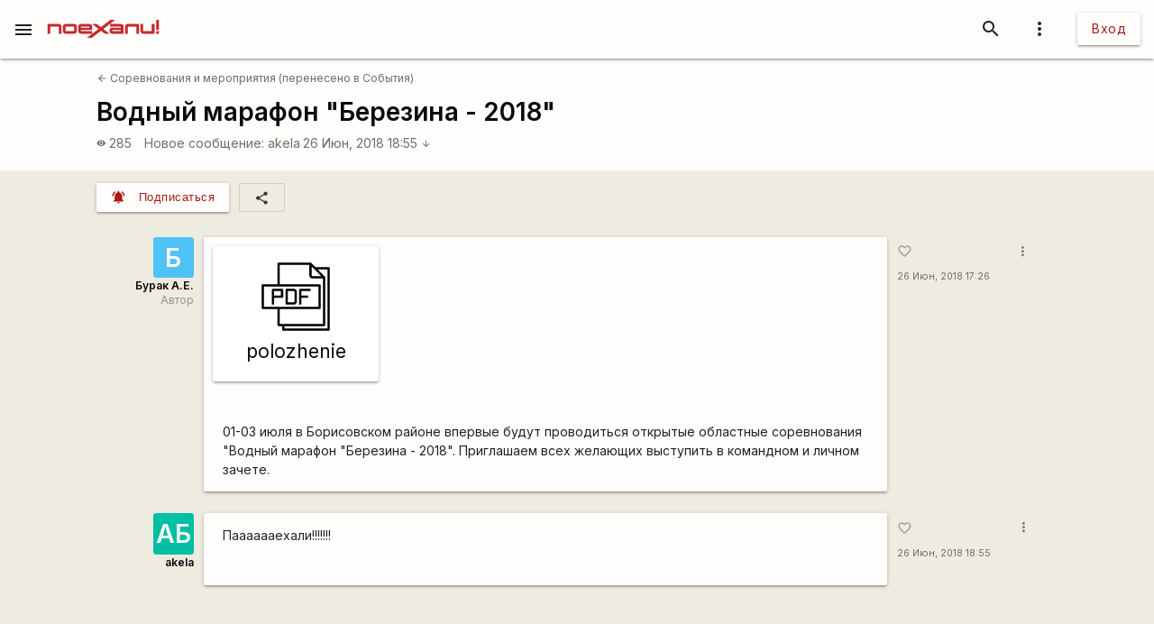

--- FILE ---
content_type: text/html; charset=utf-8
request_url: https://www.google.com/recaptcha/api2/aframe
body_size: 116
content:
<!DOCTYPE HTML><html><head><meta http-equiv="content-type" content="text/html; charset=UTF-8"></head><body><script nonce="9JOyyAWFUWoiETNdLxECjw">/** Anti-fraud and anti-abuse applications only. See google.com/recaptcha */ try{var clients={'sodar':'https://pagead2.googlesyndication.com/pagead/sodar?'};window.addEventListener("message",function(a){try{if(a.source===window.parent){var b=JSON.parse(a.data);var c=clients[b['id']];if(c){var d=document.createElement('img');d.src=c+b['params']+'&rc='+(localStorage.getItem("rc::a")?sessionStorage.getItem("rc::b"):"");window.document.body.appendChild(d);sessionStorage.setItem("rc::e",parseInt(sessionStorage.getItem("rc::e")||0)+1);localStorage.setItem("rc::h",'1769565864442');}}}catch(b){}});window.parent.postMessage("_grecaptcha_ready", "*");}catch(b){}</script></body></html>

--- FILE ---
content_type: image/svg+xml
request_url: https://poehali.net/i/files/files.sprite.svg
body_size: 6282
content:
<?xml version="1.0" encoding="UTF-8" standalone="no"?>
<svg
   xmlns:dc="http://purl.org/dc/elements/1.1/"
   xmlns:cc="http://creativecommons.org/ns#"
   xmlns:rdf="http://www.w3.org/1999/02/22-rdf-syntax-ns#"
   xmlns:svg="http://www.w3.org/2000/svg"
   xmlns="http://www.w3.org/2000/svg"
   xmlns:sodipodi="http://sodipodi.sourceforge.net/DTD/sodipodi-0.dtd"
   xmlns:inkscape="http://www.inkscape.org/namespaces/inkscape"
   width="1000"
   height="1000"
   viewBox="0 0 264.58333 264.58334"
   version="1.1"
   id="svg8"
   inkscape:version="1.0 (1.0+r73+1)"
   sodipodi:docname="files.sprite.svg">
  <defs
     id="defs2" />
  <sodipodi:namedview
     id="base"
     pagecolor="#ffffff"
     bordercolor="#666666"
     borderopacity="1.0"
     inkscape:pageopacity="0.0"
     inkscape:pageshadow="2"
     inkscape:zoom="1.979899"
     inkscape:cx="784.85517"
     inkscape:cy="106.20261"
     inkscape:document-units="px"
     inkscape:current-layer="layer1"
     showgrid="false"
     units="px"
     inkscape:window-width="1920"
     inkscape:window-height="1016"
     inkscape:window-x="0"
     inkscape:window-y="27"
     inkscape:window-maximized="1"
     inkscape:document-rotation="0" />
  <metadata
     id="metadata5">
    <rdf:RDF>
      <cc:Work
         rdf:about="">
        <dc:format>image/svg+xml</dc:format>
        <dc:type
           rdf:resource="http://purl.org/dc/dcmitype/StillImage" />
        <dc:title />
      </cc:Work>
    </rdf:RDF>
  </metadata>
  <g
     inkscape:label="Layer 1"
     inkscape:groupmode="layer"
     id="layer1"
     transform="translate(0,-32.41665)">
    <rect
       style="opacity:1;fill:none;fill-opacity:1;stroke:none;stroke-width:0.19292533;stroke-miterlimit:4;stroke-dasharray:none;stroke-opacity:1"
       id="rect815"
       width="26.458334"
       height="26.458334"
       x="0"
       y="32.416649" />
    <rect
       y="32.416649"
       x="26.458334"
       height="26.458334"
       width="26.458334"
       id="rect817"
       style="opacity:1;fill:none;fill-opacity:1;stroke:none;stroke-width:0.19292533;stroke-miterlimit:4;stroke-dasharray:none;stroke-opacity:1" />
    <rect
       style="opacity:1;fill:none;fill-opacity:1;stroke:none;stroke-width:0.19292533;stroke-miterlimit:4;stroke-dasharray:none;stroke-opacity:1"
       id="rect819"
       width="26.458334"
       height="26.458334"
       x="52.916668"
       y="32.416649" />
    <rect
       y="32.416649"
       x="79.375"
       height="26.458334"
       width="26.458334"
       id="rect821"
       style="opacity:1;fill:none;fill-opacity:1;stroke:none;stroke-width:0.19292533;stroke-miterlimit:4;stroke-dasharray:none;stroke-opacity:1" />
    <rect
       style="opacity:1;fill:none;fill-opacity:1;stroke:none;stroke-width:0.19292533;stroke-miterlimit:4;stroke-dasharray:none;stroke-opacity:1"
       id="rect823"
       width="26.458334"
       height="26.458334"
       x="105.83334"
       y="32.416649" />
    <rect
       y="32.416649"
       x="132.29167"
       height="26.458334"
       width="26.458334"
       id="rect825"
       style="opacity:1;fill:none;fill-opacity:1;stroke:none;stroke-width:0.19292533;stroke-miterlimit:4;stroke-dasharray:none;stroke-opacity:1" />
    <rect
       style="opacity:1;fill:none;fill-opacity:1;stroke:none;stroke-width:0.19292533;stroke-miterlimit:4;stroke-dasharray:none;stroke-opacity:1"
       id="rect827"
       width="26.458334"
       height="26.458334"
       x="158.75"
       y="32.416649" />
    <rect
       style="opacity:1;fill:none;fill-opacity:1;stroke:none;stroke-width:0.19292533;stroke-miterlimit:4;stroke-dasharray:none;stroke-opacity:1"
       id="rect831"
       width="26.458334"
       height="26.458334"
       x="185.20833"
       y="32.416649" />
    <rect
       style="opacity:1;fill:none;fill-opacity:1;stroke:none;stroke-width:0.19292533;stroke-miterlimit:4;stroke-dasharray:none;stroke-opacity:1"
       id="rect837"
       width="26.458334"
       height="26.458334"
       x="26.458334"
       y="58.874981" />
    <rect
       y="58.874981"
       x="52.916668"
       height="26.458334"
       width="26.458334"
       id="rect839"
       style="opacity:1;fill:none;fill-opacity:1;stroke:none;stroke-width:0.19292533;stroke-miterlimit:4;stroke-dasharray:none;stroke-opacity:1" />
    <rect
       style="opacity:1;fill:none;fill-opacity:1;stroke:none;stroke-width:0.19292533;stroke-miterlimit:4;stroke-dasharray:none;stroke-opacity:1"
       id="rect841"
       width="26.458334"
       height="26.458334"
       x="79.375"
       y="58.874981" />
    <rect
       y="58.874981"
       x="105.83334"
       height="26.458334"
       width="26.458334"
       id="rect843"
       style="opacity:1;fill:none;fill-opacity:1;stroke:none;stroke-width:0.19292533;stroke-miterlimit:4;stroke-dasharray:none;stroke-opacity:1" />
    <rect
       style="opacity:1;fill:none;fill-opacity:1;stroke:none;stroke-width:0.19292533;stroke-miterlimit:4;stroke-dasharray:none;stroke-opacity:1"
       id="rect845"
       width="26.458334"
       height="26.458334"
       x="132.29167"
       y="58.874981" />
    <rect
       y="58.874981"
       x="158.75"
       height="26.458334"
       width="26.458334"
       id="rect847"
       style="opacity:1;fill:none;fill-opacity:1;stroke:none;stroke-width:0.19292533;stroke-miterlimit:4;stroke-dasharray:none;stroke-opacity:1" />
    <rect
       style="opacity:1;fill:none;fill-opacity:1;stroke:none;stroke-width:0.19292533;stroke-miterlimit:4;stroke-dasharray:none;stroke-opacity:1"
       id="rect849"
       width="26.458334"
       height="26.458334"
       x="211.66666"
       y="58.874981" />
    <rect
       y="58.874981"
       x="185.20833"
       height="26.458334"
       width="26.458334"
       id="rect851"
       style="opacity:1;fill:none;fill-opacity:1;stroke:none;stroke-width:0.19292533;stroke-miterlimit:4;stroke-dasharray:none;stroke-opacity:1" />
    <rect
       y="58.874981"
       x="238.12498"
       height="26.458334"
       width="26.458334"
       id="rect853"
       style="opacity:1;fill:none;fill-opacity:1;stroke:none;stroke-width:0.19292533;stroke-miterlimit:4;stroke-dasharray:none;stroke-opacity:1" />
    <rect
       style="opacity:1;fill:none;fill-opacity:1;stroke:none;stroke-width:0.19292533;stroke-miterlimit:4;stroke-dasharray:none;stroke-opacity:1"
       id="rect863"
       width="26.458334"
       height="26.458334"
       x="105.83334"
       y="85.333313" />
    <rect
       y="85.333313"
       x="132.29167"
       height="26.458334"
       width="26.458334"
       id="rect865"
       style="opacity:1;fill:none;fill-opacity:1;stroke:none;stroke-width:0.19292533;stroke-miterlimit:4;stroke-dasharray:none;stroke-opacity:1" />
    <rect
       style="opacity:1;fill:none;fill-opacity:1;stroke:none;stroke-width:0.19292533;stroke-miterlimit:4;stroke-dasharray:none;stroke-opacity:1"
       id="rect867"
       width="26.458334"
       height="26.458334"
       x="158.75"
       y="85.333313" />
    <rect
       y="85.333313"
       x="211.66666"
       height="26.458334"
       width="26.458334"
       id="rect869"
       style="opacity:1;fill:none;fill-opacity:1;stroke:none;stroke-width:0.19292533;stroke-miterlimit:4;stroke-dasharray:none;stroke-opacity:1" />
    <rect
       style="opacity:1;fill:none;fill-opacity:1;stroke:none;stroke-width:0.19292533;stroke-miterlimit:4;stroke-dasharray:none;stroke-opacity:1"
       id="rect871"
       width="26.458334"
       height="26.458334"
       x="185.20833"
       y="85.333313" />
    <rect
       style="opacity:1;fill:none;fill-opacity:1;stroke:none;stroke-width:0.19292533;stroke-miterlimit:4;stroke-dasharray:none;stroke-opacity:1"
       id="rect873"
       width="26.458334"
       height="26.458334"
       x="238.12498"
       y="85.333313" />
    <rect
       y="111.79165"
       x="0"
       height="26.458334"
       width="26.458334"
       id="rect875"
       style="opacity:1;fill:none;fill-opacity:1;stroke:none;stroke-width:0.19292533;stroke-miterlimit:4;stroke-dasharray:none;stroke-opacity:1" />
    <rect
       style="opacity:1;fill:none;fill-opacity:1;stroke:none;stroke-width:0.19292533;stroke-miterlimit:4;stroke-dasharray:none;stroke-opacity:1"
       id="rect877"
       width="26.458334"
       height="26.458334"
       x="26.458334"
       y="111.79165" />
    <rect
       y="111.79165"
       x="52.916668"
       height="26.458334"
       width="26.458334"
       id="rect879"
       style="opacity:1;fill:none;fill-opacity:1;stroke:none;stroke-width:0.19292533;stroke-miterlimit:4;stroke-dasharray:none;stroke-opacity:1" />
    <rect
       style="opacity:1;fill:none;fill-opacity:1;stroke:none;stroke-width:0.19292533;stroke-miterlimit:4;stroke-dasharray:none;stroke-opacity:1"
       id="rect881"
       width="26.458334"
       height="26.458334"
       x="79.375"
       y="111.79165" />
    <rect
       y="111.79165"
       x="105.83334"
       height="26.458334"
       width="26.458334"
       id="rect883"
       style="opacity:1;fill:none;fill-opacity:1;stroke:none;stroke-width:0.19292533;stroke-miterlimit:4;stroke-dasharray:none;stroke-opacity:1" />
    <rect
       style="opacity:1;fill:none;fill-opacity:1;stroke:none;stroke-width:0.19292533;stroke-miterlimit:4;stroke-dasharray:none;stroke-opacity:1"
       id="rect885"
       width="26.458334"
       height="26.458334"
       x="132.29167"
       y="111.79165" />
    <rect
       y="111.79165"
       x="158.75"
       height="26.458334"
       width="26.458334"
       id="rect887"
       style="opacity:1;fill:none;fill-opacity:1;stroke:none;stroke-width:0.19292533;stroke-miterlimit:4;stroke-dasharray:none;stroke-opacity:1" />
    <rect
       style="opacity:1;fill:none;fill-opacity:1;stroke:none;stroke-width:0.19292533;stroke-miterlimit:4;stroke-dasharray:none;stroke-opacity:1"
       id="rect889"
       width="26.458334"
       height="26.458334"
       x="211.66666"
       y="111.79165" />
    <rect
       y="111.79165"
       x="185.20833"
       height="26.458334"
       width="26.458334"
       id="rect891"
       style="opacity:1;fill:none;fill-opacity:1;stroke:none;stroke-width:0.19292533;stroke-miterlimit:4;stroke-dasharray:none;stroke-opacity:1" />
    <rect
       y="111.79165"
       x="238.12498"
       height="26.458334"
       width="26.458334"
       id="rect893"
       style="opacity:1;fill:none;fill-opacity:1;stroke:none;stroke-width:0.19292533;stroke-miterlimit:4;stroke-dasharray:none;stroke-opacity:1" />
    <rect
       style="opacity:1;fill:none;fill-opacity:1;stroke:none;stroke-width:0.19292533;stroke-miterlimit:4;stroke-dasharray:none;stroke-opacity:1"
       id="rect895"
       width="26.458334"
       height="26.458334"
       x="0"
       y="138.24998" />
    <rect
       y="138.24998"
       x="26.458334"
       height="26.458334"
       width="26.458334"
       id="rect897"
       style="opacity:1;fill:none;fill-opacity:1;stroke:none;stroke-width:0.19292533;stroke-miterlimit:4;stroke-dasharray:none;stroke-opacity:1" />
    <rect
       style="opacity:1;fill:none;fill-opacity:1;stroke:none;stroke-width:0.19292533;stroke-miterlimit:4;stroke-dasharray:none;stroke-opacity:1"
       id="rect899"
       width="26.458334"
       height="26.458334"
       x="52.916668"
       y="138.24998" />
    <rect
       y="138.24998"
       x="79.375"
       height="26.458334"
       width="26.458334"
       id="rect901"
       style="opacity:1;fill:none;fill-opacity:1;stroke:none;stroke-width:0.19292533;stroke-miterlimit:4;stroke-dasharray:none;stroke-opacity:1" />
    <rect
       style="opacity:1;fill:none;fill-opacity:1;stroke:none;stroke-width:0.19292533;stroke-miterlimit:4;stroke-dasharray:none;stroke-opacity:1"
       id="rect903"
       width="26.458334"
       height="26.458334"
       x="105.83334"
       y="138.24998" />
    <rect
       y="138.24998"
       x="132.29167"
       height="26.458334"
       width="26.458334"
       id="rect905"
       style="opacity:1;fill:none;fill-opacity:1;stroke:none;stroke-width:0.19292533;stroke-miterlimit:4;stroke-dasharray:none;stroke-opacity:1" />
    <rect
       style="opacity:1;fill:none;fill-opacity:1;stroke:none;stroke-width:0.19292533;stroke-miterlimit:4;stroke-dasharray:none;stroke-opacity:1"
       id="rect907"
       width="26.458334"
       height="26.458334"
       x="158.75"
       y="138.24998" />
    <rect
       y="138.24998"
       x="211.66666"
       height="26.458334"
       width="26.458334"
       id="rect909"
       style="opacity:1;fill:none;fill-opacity:1;stroke:none;stroke-width:0.19292533;stroke-miterlimit:4;stroke-dasharray:none;stroke-opacity:1" />
    <rect
       style="opacity:1;fill:none;fill-opacity:1;stroke:none;stroke-width:0.19292533;stroke-miterlimit:4;stroke-dasharray:none;stroke-opacity:1"
       id="rect911"
       width="26.458334"
       height="26.458334"
       x="185.20833"
       y="138.24998" />
    <rect
       style="opacity:1;fill:none;fill-opacity:1;stroke:none;stroke-width:0.19292533;stroke-miterlimit:4;stroke-dasharray:none;stroke-opacity:1"
       id="rect913"
       width="26.458334"
       height="26.458334"
       x="238.12498"
       y="138.24998" />
    <rect
       y="164.70831"
       x="0"
       height="26.458334"
       width="26.458334"
       id="rect915"
       style="opacity:1;fill:none;fill-opacity:1;stroke:none;stroke-width:0.19292533;stroke-miterlimit:4;stroke-dasharray:none;stroke-opacity:1" />
    <rect
       style="opacity:1;fill:none;fill-opacity:1;stroke:none;stroke-width:0.19292533;stroke-miterlimit:4;stroke-dasharray:none;stroke-opacity:1"
       id="rect917"
       width="26.458334"
       height="26.458334"
       x="26.458334"
       y="164.70831" />
    <rect
       y="164.70831"
       x="52.916668"
       height="26.458334"
       width="26.458334"
       id="rect919"
       style="opacity:1;fill:none;fill-opacity:1;stroke:none;stroke-width:0.19292533;stroke-miterlimit:4;stroke-dasharray:none;stroke-opacity:1" />
    <rect
       style="opacity:1;fill:none;fill-opacity:1;stroke:none;stroke-width:0.19292533;stroke-miterlimit:4;stroke-dasharray:none;stroke-opacity:1"
       id="rect921"
       width="26.458334"
       height="26.458334"
       x="79.375"
       y="164.70831" />
    <rect
       y="164.70831"
       x="105.83334"
       height="26.458334"
       width="26.458334"
       id="rect923"
       style="opacity:1;fill:none;fill-opacity:1;stroke:none;stroke-width:0.19292533;stroke-miterlimit:4;stroke-dasharray:none;stroke-opacity:1" />
    <rect
       style="opacity:1;fill:none;fill-opacity:1;stroke:none;stroke-width:0.19292533;stroke-miterlimit:4;stroke-dasharray:none;stroke-opacity:1"
       id="rect925"
       width="26.458334"
       height="26.458334"
       x="132.29167"
       y="164.70831" />
    <rect
       y="164.70831"
       x="158.75"
       height="26.458334"
       width="26.458334"
       id="rect927"
       style="opacity:1;fill:none;fill-opacity:1;stroke:none;stroke-width:0.19292533;stroke-miterlimit:4;stroke-dasharray:none;stroke-opacity:1" />
    <rect
       style="opacity:1;fill:none;fill-opacity:1;stroke:none;stroke-width:0.19292533;stroke-miterlimit:4;stroke-dasharray:none;stroke-opacity:1"
       id="rect929"
       width="26.458334"
       height="26.458334"
       x="211.66666"
       y="164.70831" />
    <rect
       y="164.70831"
       x="185.20833"
       height="26.458334"
       width="26.458334"
       id="rect931"
       style="opacity:1;fill:none;fill-opacity:1;stroke:none;stroke-width:0.19292533;stroke-miterlimit:4;stroke-dasharray:none;stroke-opacity:1" />
    <rect
       y="164.70831"
       x="238.12498"
       height="26.458334"
       width="26.458334"
       id="rect933"
       style="opacity:1;fill:none;fill-opacity:1;stroke:none;stroke-width:0.19292533;stroke-miterlimit:4;stroke-dasharray:none;stroke-opacity:1" />
    <rect
       style="opacity:1;fill:none;fill-opacity:1;stroke:none;stroke-width:0.19292533;stroke-miterlimit:4;stroke-dasharray:none;stroke-opacity:1"
       id="rect935"
       width="26.458334"
       height="26.458334"
       x="0"
       y="191.16664" />
    <rect
       y="191.16664"
       x="26.458334"
       height="26.458334"
       width="26.458334"
       id="rect937"
       style="opacity:1;fill:none;fill-opacity:1;stroke:none;stroke-width:0.19292533;stroke-miterlimit:4;stroke-dasharray:none;stroke-opacity:1" />
    <rect
       style="opacity:1;fill:none;fill-opacity:1;stroke:none;stroke-width:0.19292533;stroke-miterlimit:4;stroke-dasharray:none;stroke-opacity:1"
       id="rect939"
       width="26.458334"
       height="26.458334"
       x="52.916668"
       y="191.16664" />
    <rect
       y="191.16664"
       x="79.375"
       height="26.458334"
       width="26.458334"
       id="rect941"
       style="opacity:1;fill:none;fill-opacity:1;stroke:none;stroke-width:0.19292533;stroke-miterlimit:4;stroke-dasharray:none;stroke-opacity:1" />
    <rect
       style="opacity:1;fill:none;fill-opacity:1;stroke:none;stroke-width:0.19292533;stroke-miterlimit:4;stroke-dasharray:none;stroke-opacity:1"
       id="rect943"
       width="26.458334"
       height="26.458334"
       x="105.83334"
       y="191.16664" />
    <rect
       y="191.16664"
       x="132.29167"
       height="26.458334"
       width="26.458334"
       id="rect945"
       style="opacity:1;fill:none;fill-opacity:1;stroke:none;stroke-width:0.19292533;stroke-miterlimit:4;stroke-dasharray:none;stroke-opacity:1" />
    <rect
       style="opacity:1;fill:none;fill-opacity:1;stroke:none;stroke-width:0.19292533;stroke-miterlimit:4;stroke-dasharray:none;stroke-opacity:1"
       id="rect947"
       width="26.458334"
       height="26.458334"
       x="158.75"
       y="191.16664" />
    <rect
       y="191.16664"
       x="211.66666"
       height="26.458334"
       width="26.458334"
       id="rect949"
       style="opacity:1;fill:none;fill-opacity:1;stroke:none;stroke-width:0.19292533;stroke-miterlimit:4;stroke-dasharray:none;stroke-opacity:1" />
    <rect
       style="opacity:1;fill:none;fill-opacity:1;stroke:none;stroke-width:0.19292533;stroke-miterlimit:4;stroke-dasharray:none;stroke-opacity:1"
       id="rect951"
       width="26.458334"
       height="26.458334"
       x="185.20833"
       y="191.16664" />
    <rect
       style="opacity:1;fill:none;fill-opacity:1;stroke:none;stroke-width:0.19292533;stroke-miterlimit:4;stroke-dasharray:none;stroke-opacity:1"
       id="rect953"
       width="26.458334"
       height="26.458334"
       x="238.12498"
       y="191.16664" />
    <rect
       y="217.62497"
       x="0"
       height="26.458334"
       width="26.458334"
       id="rect955"
       style="opacity:1;fill:none;fill-opacity:1;stroke:none;stroke-width:0.19292533;stroke-miterlimit:4;stroke-dasharray:none;stroke-opacity:1" />
    <rect
       style="opacity:1;fill:none;fill-opacity:1;stroke:none;stroke-width:0.19292533;stroke-miterlimit:4;stroke-dasharray:none;stroke-opacity:1"
       id="rect957"
       width="26.458334"
       height="26.458334"
       x="26.458334"
       y="217.62497" />
    <rect
       y="217.62497"
       x="52.916668"
       height="26.458334"
       width="26.458334"
       id="rect959"
       style="opacity:1;fill:none;fill-opacity:1;stroke:none;stroke-width:0.19292533;stroke-miterlimit:4;stroke-dasharray:none;stroke-opacity:1" />
    <rect
       style="opacity:1;fill:none;fill-opacity:1;stroke:none;stroke-width:0.19292533;stroke-miterlimit:4;stroke-dasharray:none;stroke-opacity:1"
       id="rect961"
       width="26.458334"
       height="26.458334"
       x="79.375"
       y="217.62497" />
    <rect
       y="217.62497"
       x="105.83334"
       height="26.458334"
       width="26.458334"
       id="rect963"
       style="opacity:1;fill:none;fill-opacity:1;stroke:none;stroke-width:0.19292533;stroke-miterlimit:4;stroke-dasharray:none;stroke-opacity:1" />
    <rect
       style="opacity:1;fill:none;fill-opacity:1;stroke:none;stroke-width:0.19292533;stroke-miterlimit:4;stroke-dasharray:none;stroke-opacity:1"
       id="rect965"
       width="26.458334"
       height="26.458334"
       x="132.29167"
       y="217.62497" />
    <rect
       y="217.62497"
       x="158.75"
       height="26.458334"
       width="26.458334"
       id="rect967"
       style="opacity:1;fill:none;fill-opacity:1;stroke:none;stroke-width:0.19292533;stroke-miterlimit:4;stroke-dasharray:none;stroke-opacity:1" />
    <rect
       style="opacity:1;fill:none;fill-opacity:1;stroke:none;stroke-width:0.19292533;stroke-miterlimit:4;stroke-dasharray:none;stroke-opacity:1"
       id="rect969"
       width="26.458334"
       height="26.458334"
       x="211.66666"
       y="217.62497" />
    <rect
       y="217.62497"
       x="185.20833"
       height="26.458334"
       width="26.458334"
       id="rect971"
       style="opacity:1;fill:none;fill-opacity:1;stroke:none;stroke-width:0.19292533;stroke-miterlimit:4;stroke-dasharray:none;stroke-opacity:1" />
    <rect
       y="217.62497"
       x="238.12498"
       height="26.458334"
       width="26.458334"
       id="rect973"
       style="opacity:1;fill:none;fill-opacity:1;stroke:none;stroke-width:0.19292533;stroke-miterlimit:4;stroke-dasharray:none;stroke-opacity:1" />
    <rect
       style="opacity:1;fill:none;fill-opacity:1;stroke:none;stroke-width:0.19292533;stroke-miterlimit:4;stroke-dasharray:none;stroke-opacity:1"
       id="rect975"
       width="26.458334"
       height="26.458334"
       x="0"
       y="244.0833" />
    <rect
       y="244.0833"
       x="26.458334"
       height="26.458334"
       width="26.458334"
       id="rect977"
       style="opacity:1;fill:none;fill-opacity:1;stroke:none;stroke-width:0.19292533;stroke-miterlimit:4;stroke-dasharray:none;stroke-opacity:1" />
    <rect
       style="opacity:1;fill:none;fill-opacity:1;stroke:none;stroke-width:0.19292533;stroke-miterlimit:4;stroke-dasharray:none;stroke-opacity:1"
       id="rect979"
       width="26.458334"
       height="26.458334"
       x="52.916668"
       y="244.0833" />
    <rect
       y="244.0833"
       x="79.375"
       height="26.458334"
       width="26.458334"
       id="rect981"
       style="opacity:1;fill:none;fill-opacity:1;stroke:none;stroke-width:0.19292533;stroke-miterlimit:4;stroke-dasharray:none;stroke-opacity:1" />
    <rect
       style="opacity:1;fill:none;fill-opacity:1;stroke:none;stroke-width:0.19292533;stroke-miterlimit:4;stroke-dasharray:none;stroke-opacity:1"
       id="rect983"
       width="26.458334"
       height="26.458334"
       x="105.83334"
       y="244.0833" />
    <rect
       y="244.0833"
       x="132.29167"
       height="26.458334"
       width="26.458334"
       id="rect985"
       style="opacity:1;fill:none;fill-opacity:1;stroke:none;stroke-width:0.19292533;stroke-miterlimit:4;stroke-dasharray:none;stroke-opacity:1" />
    <rect
       style="opacity:1;fill:none;fill-opacity:1;stroke:none;stroke-width:0.19292533;stroke-miterlimit:4;stroke-dasharray:none;stroke-opacity:1"
       id="rect987"
       width="26.458334"
       height="26.458334"
       x="158.75"
       y="244.0833" />
    <rect
       y="244.0833"
       x="211.66666"
       height="26.458334"
       width="26.458334"
       id="rect989"
       style="opacity:1;fill:none;fill-opacity:1;stroke:none;stroke-width:0.19292533;stroke-miterlimit:4;stroke-dasharray:none;stroke-opacity:1" />
    <rect
       style="opacity:1;fill:none;fill-opacity:1;stroke:none;stroke-width:0.19292533;stroke-miterlimit:4;stroke-dasharray:none;stroke-opacity:1"
       id="rect991"
       width="26.458334"
       height="26.458334"
       x="185.20833"
       y="244.0833" />
    <rect
       style="opacity:1;fill:none;fill-opacity:1;stroke:none;stroke-width:0.19292533;stroke-miterlimit:4;stroke-dasharray:none;stroke-opacity:1"
       id="rect993"
       width="26.458334"
       height="26.458334"
       x="238.12498"
       y="244.0833" />
    <rect
       y="270.54163"
       x="0"
       height="26.458334"
       width="26.458334"
       id="rect995"
       style="opacity:1;fill:none;fill-opacity:1;stroke:none;stroke-width:0.19292533;stroke-miterlimit:4;stroke-dasharray:none;stroke-opacity:1" />
    <rect
       style="opacity:1;fill:none;fill-opacity:1;stroke:none;stroke-width:0.19292533;stroke-miterlimit:4;stroke-dasharray:none;stroke-opacity:1"
       id="rect997"
       width="26.458334"
       height="26.458334"
       x="26.458334"
       y="270.54163" />
    <rect
       y="270.54163"
       x="52.916668"
       height="26.458334"
       width="26.458334"
       id="rect999"
       style="opacity:1;fill:none;fill-opacity:1;stroke:none;stroke-width:0.19292533;stroke-miterlimit:4;stroke-dasharray:none;stroke-opacity:1" />
    <rect
       style="opacity:1;fill:none;fill-opacity:1;stroke:none;stroke-width:0.19292533;stroke-miterlimit:4;stroke-dasharray:none;stroke-opacity:1"
       id="rect1001"
       width="26.458334"
       height="26.458334"
       x="79.375"
       y="270.54163" />
    <rect
       y="270.54163"
       x="105.83334"
       height="26.458334"
       width="26.458334"
       id="rect1003"
       style="opacity:1;fill:none;fill-opacity:1;stroke:none;stroke-width:0.19292533;stroke-miterlimit:4;stroke-dasharray:none;stroke-opacity:1" />
    <rect
       style="opacity:1;fill:none;fill-opacity:1;stroke:none;stroke-width:0.19292533;stroke-miterlimit:4;stroke-dasharray:none;stroke-opacity:1"
       id="rect1005"
       width="26.458334"
       height="26.458334"
       x="132.29167"
       y="270.54163" />
    <rect
       y="270.54163"
       x="158.75"
       height="26.458334"
       width="26.458334"
       id="rect1007"
       style="opacity:1;fill:none;fill-opacity:1;stroke:none;stroke-width:0.19292533;stroke-miterlimit:4;stroke-dasharray:none;stroke-opacity:1" />
    <rect
       style="opacity:1;fill:none;fill-opacity:1;stroke:none;stroke-width:0.19292533;stroke-miterlimit:4;stroke-dasharray:none;stroke-opacity:1"
       id="rect1009"
       width="26.458334"
       height="26.458334"
       x="211.66666"
       y="270.54163" />
    <rect
       y="270.54163"
       x="185.20833"
       height="26.458334"
       width="26.458334"
       id="rect1011"
       style="opacity:1;fill:none;fill-opacity:1;stroke:none;stroke-width:0.19292533;stroke-miterlimit:4;stroke-dasharray:none;stroke-opacity:1" />
    <rect
       y="270.54163"
       x="238.12498"
       height="26.458334"
       width="26.458334"
       id="rect1013"
       style="opacity:1;fill:none;fill-opacity:1;stroke:none;stroke-width:0.19292533;stroke-miterlimit:4;stroke-dasharray:none;stroke-opacity:1" />
    <g
       id="g1530"
       transform="matrix(0.04650879,0,0,0.04650879,31.788945,-0.60456853)" />
    <g
       id="g1532"
       transform="matrix(0.04650879,0,0,0.04650879,31.788945,-0.60456853)" />
    <g
       id="g1534"
       transform="matrix(0.04650879,0,0,0.04650879,31.788945,-0.60456853)" />
    <g
       id="g1536"
       transform="matrix(0.04650879,0,0,0.04650879,31.788945,-0.60456853)" />
    <g
       id="g1538"
       transform="matrix(0.04650879,0,0,0.04650879,31.788945,-0.60456853)" />
    <g
       id="g1540"
       transform="matrix(0.04650879,0,0,0.04650879,31.788945,-0.60456853)" />
    <g
       id="g1542"
       transform="matrix(0.04650879,0,0,0.04650879,31.788945,-0.60456853)" />
    <g
       id="g1544"
       transform="matrix(0.04650879,0,0,0.04650879,31.788945,-0.60456853)" />
    <g
       id="g1546"
       transform="matrix(0.04650879,0,0,0.04650879,31.788945,-0.60456853)" />
    <g
       id="g1548"
       transform="matrix(0.04650879,0,0,0.04650879,31.788945,-0.60456853)" />
    <g
       id="g1550"
       transform="matrix(0.04650879,0,0,0.04650879,31.788945,-0.60456853)" />
    <g
       id="g1552"
       transform="matrix(0.04650879,0,0,0.04650879,31.788945,-0.60456853)" />
    <g
       id="g1554"
       transform="matrix(0.04650879,0,0,0.04650879,31.788945,-0.60456853)" />
    <g
       id="g1556"
       transform="matrix(0.04650879,0,0,0.04650879,31.788945,-0.60456853)" />
    <g
       id="g1558"
       transform="matrix(0.04650879,0,0,0.04650879,31.788945,-0.60456853)" />
    <g
       id="g1616"
       transform="matrix(0.10589205,0,0,0.10589205,-72.410549,-20.897626)" />
    <g
       id="g1618"
       transform="matrix(0.10589205,0,0,0.10589205,-72.410549,-20.897626)" />
    <g
       id="g1620"
       transform="matrix(0.10589205,0,0,0.10589205,-72.410549,-20.897626)" />
    <g
       id="g1622"
       transform="matrix(0.10589205,0,0,0.10589205,-72.410549,-20.897626)" />
    <g
       id="g1624"
       transform="matrix(0.10589205,0,0,0.10589205,-72.410549,-20.897626)" />
    <g
       id="g1626"
       transform="matrix(0.10589205,0,0,0.10589205,-72.410549,-20.897626)" />
    <g
       id="g1628"
       transform="matrix(0.10589205,0,0,0.10589205,-72.410549,-20.897626)" />
    <g
       id="g1630"
       transform="matrix(0.10589205,0,0,0.10589205,-72.410549,-20.897626)" />
    <g
       id="g1632"
       transform="matrix(0.10589205,0,0,0.10589205,-72.410549,-20.897626)" />
    <g
       id="g1634"
       transform="matrix(0.10589205,0,0,0.10589205,-72.410549,-20.897626)" />
    <g
       id="g1636"
       transform="matrix(0.10589205,0,0,0.10589205,-72.410549,-20.897626)" />
    <g
       id="g1638"
       transform="matrix(0.10589205,0,0,0.10589205,-72.410549,-20.897626)" />
    <g
       id="g1640"
       transform="matrix(0.10589205,0,0,0.10589205,-72.410549,-20.897626)" />
    <g
       id="g1642"
       transform="matrix(0.10589205,0,0,0.10589205,-72.410549,-20.897626)" />
    <g
       id="g1644"
       transform="matrix(0.10589205,0,0,0.10589205,-72.410549,-20.897626)" />
    <rect
       y="32.416649"
       x="0"
       height="26.458334"
       width="26.458334"
       id="rect1794"
       style="opacity:1;fill:none;fill-opacity:1;stroke:none;stroke-width:0.19292533;stroke-miterlimit:4;stroke-dasharray:none;stroke-opacity:1" />
    <g
       id="g2259"
       transform="matrix(0.04650879,0,0,0.04650879,71.744388,-4.3463419)" />
    <g
       id="g2261"
       transform="matrix(0.04650879,0,0,0.04650879,71.744388,-4.3463419)" />
    <g
       id="g2263"
       transform="matrix(0.04650879,0,0,0.04650879,71.744388,-4.3463419)" />
    <g
       id="g2265"
       transform="matrix(0.04650879,0,0,0.04650879,71.744388,-4.3463419)" />
    <g
       id="g2267"
       transform="matrix(0.04650879,0,0,0.04650879,71.744388,-4.3463419)" />
    <g
       id="g2269"
       transform="matrix(0.04650879,0,0,0.04650879,71.744388,-4.3463419)" />
    <g
       id="g2271"
       transform="matrix(0.04650879,0,0,0.04650879,71.744388,-4.3463419)" />
    <g
       id="g2273"
       transform="matrix(0.04650879,0,0,0.04650879,71.744388,-4.3463419)" />
    <g
       id="g2275"
       transform="matrix(0.04650879,0,0,0.04650879,71.744388,-4.3463419)" />
    <g
       id="g2277"
       transform="matrix(0.04650879,0,0,0.04650879,71.744388,-4.3463419)" />
    <g
       id="g2279"
       transform="matrix(0.04650879,0,0,0.04650879,71.744388,-4.3463419)" />
    <g
       id="g2281"
       transform="matrix(0.04650879,0,0,0.04650879,71.744388,-4.3463419)" />
    <g
       id="g2283"
       transform="matrix(0.04650879,0,0,0.04650879,71.744388,-4.3463419)" />
    <g
       id="g2285"
       transform="matrix(0.04650879,0,0,0.04650879,71.744388,-4.3463419)" />
    <g
       id="g2287"
       transform="matrix(0.04650879,0,0,0.04650879,71.744388,-4.3463419)" />
    <g
       id="g1091">
      <rect
         style="opacity:1;fill:none;fill-opacity:1;stroke:none;stroke-width:0.19292533;stroke-miterlimit:4;stroke-dasharray:none;stroke-opacity:1"
         id="rect857"
         width="26.458334"
         height="26.458334"
         x="26.458334"
         y="85.333313" />
      <path
         style="stroke-width:0.396875"
         id="path1168"
         d="M 51.196876,88.24373 H 46.598682 L 45.127467,86.772514 A 0.396875,0.396875 0 0 0 44.846876,86.65623 h -11.1125 a 0.396875,0.396875 0 0 0 -0.396875,0.396875 v 7.14375 h -5.159375 a 0.396875,0.396875 0 0 0 -0.396875,0.396875 v 7.9375 a 0.396875,0.396875 0 0 0 0.396875,0.39688 h 5.159375 v 5.55625 a 0.396875,0.396875 0 0 0 0.396875,0.39687 h 1.190625 v 1.19063 a 0.396875,0.396875 0 0 0 0.396875,0.39687 h 15.875 a 0.396875,0.396875 0 0 0 0.396875,-0.39687 V 88.640605 A 0.396875,0.396875 0 0 0 51.196876,88.24373 Z m -5.953125,-0.232569 3.407569,3.407569 h -3.010694 a 0.396875,0.396875 0 0 1 -0.396875,-0.396875 z m -16.66875,6.979444 h 19.05 v 7.143755 h -19.05 z m 5.55625,7.937505 h 13.890625 a 0.396875,0.396875 0 0 0 0.396875,-0.39688 v -7.9375 A 0.396875,0.396875 0 0 0 48.021876,94.196855 H 34.131251 V 87.44998 h 10.31875 v 3.571875 a 1.190625,1.190625 0 0 0 1.190625,1.190625 h 3.571875 v 15.875 h -15.08125 z m 16.66875,6.74687 h -15.08125 v -0.79375 h 13.890625 a 0.396875,0.396875 0 0 0 0.396875,-0.39687 V 91.815605 A 0.396875,0.396875 0 0 0 49.889967,91.535014 L 47.392432,89.03748 h 3.407569 z"
         inkscape:connector-curvature="0" />
      <path
         style="stroke-width:0.396875"
         id="path1170"
         d="m 34.131251,95.784355 h -1.5875 a 1.190625,1.190625 0 0 0 -1.190625,1.190625 v 4.36563 h 0.79375 v -2.381255 h 2.38125 v 2.381255 h 0.79375 v -4.36563 a 1.190625,1.190625 0 0 0 -1.190625,-1.190625 z m -1.984375,2.38125 V 96.97498 a 0.396875,0.396875 0 0 1 0.396875,-0.396875 h 1.5875 a 0.396875,0.396875 0 0 1 0.396875,0.396875 v 1.190625 z"
         inkscape:connector-curvature="0" />
      <path
         style="stroke-width:0.396875"
         id="path1172"
         d="m 40.084376,95.784355 h -1.190625 v 0.79375 h 0.639762 l -1.036637,3.110706 -1.036637,-3.110706 h 0.639762 v -0.79375 h -1.190625 a 0.396875,0.396875 0 0 0 -0.376238,0.522288 l 1.5875,4.762497 a 0.396875,0.396875 0 0 0 0.754063,0 l 1.5875,-4.762497 a 0.396875,0.396875 0 0 0 -0.377825,-0.522288 z"
         inkscape:connector-curvature="0" />
      <path
         style="stroke-width:0.396875"
         id="path1174"
         d="m 41.275001,96.578105 h 1.5875 v 3.968755 h -1.5875 v 0.79375 h 3.96875 v -0.79375 h -1.5875 v -3.968755 h 1.5875 v -0.79375 h -3.96875 z"
         inkscape:connector-curvature="0" />
    </g>
    <g
       id="csv-file"
       transform="matrix(0.396875,0,0,0.396875,31.252849,132.69373)">
      <g
         id="g1568"
         transform="translate(-10.747334,-184.66666)">
        <path
           inkscape:connector-curvature="0"
           d="M 61,6 H 49.414 L 45.707,2.293 A 1,1 0 0 0 45,2 H 17 A 1,1 0 0 0 16,3 V 21 H 3 a 1,1 0 0 0 -1,1 v 20 a 1,1 0 0 0 1,1 h 13 v 14 a 1,1 0 0 0 1,1 h 3 v 3 a 1,1 0 0 0 1,1 h 40 a 1,1 0 0 0 1,-1 V 7 A 1,1 0 0 0 61,6 Z M 46,5.414 54.586,14 H 47 A 1,1 0 0 1 46,13 Z M 4,23 H 52 V 41 H 4 Z m 14,20 h 35 a 1,1 0 0 0 1,-1 V 22 A 1,1 0 0 0 53,21 H 18 V 4 h 26 v 9 a 3,3 0 0 0 3,3 h 9 V 56 H 18 Z M 60,60 H 22 v -2 h 35 a 1,1 0 0 0 1,-1 V 15 A 1,1 0 0 0 57.707,14.293 L 51.414,8 H 60 Z"
           id="path1212-7" />
        <path
           inkscape:connector-curvature="0"
           d="m 11,28 v 8 a 3,3 0 0 0 3,3 h 7 v -2 h -7 a 1,1 0 0 1 -1,-1 v -8 a 1,1 0 0 1 1,-1 h 7 v -2 h -7 a 3,3 0 0 0 -3,3 z"
           id="path1214" />
        <path
           inkscape:connector-curvature="0"
           d="m 32,25 h -8 a 1,1 0 0 0 -1,1 v 6 a 1,1 0 0 0 1,1 h 7 v 4 h -6 v -2 h -2 v 3 a 1,1 0 0 0 1,1 h 8 a 1,1 0 0 0 1,-1 v -6 a 1,1 0 0 0 -1,-1 h -7 v -4 h 6 v 2 h 2 v -3 a 1,1 0 0 0 -1,-1 z"
           id="path1216" />
        <path
           inkscape:connector-curvature="0"
           d="m 44,25 h -3 v 2 h 1.612 L 40,34.838 37.388,27 H 39 v -2 h -3 a 1,1 0 0 0 -0.948,1.316 l 4,12 a 1,1 0 0 0 1.9,0 l 4,-12 A 1,1 0 0 0 44,25 Z"
           id="path1218" />
      </g>
    </g>
    <g
       id="doc-file"
       transform="matrix(0.396875,0,0,0.396875,53.445835,32.945816)">
      <path
         id="path1234"
         d="M 61,6 H 49.414 L 45.707,2.293 A 1,1 0 0 0 45,2 H 17 A 1,1 0 0 0 16,3 V 21 H 3 a 1,1 0 0 0 -1,1 v 20 a 1,1 0 0 0 1,1 h 13 v 14 a 1,1 0 0 0 1,1 h 3 v 3 a 1,1 0 0 0 1,1 h 40 a 1,1 0 0 0 1,-1 V 7 A 1,1 0 0 0 61,6 Z M 46,5.414 54.586,14 H 47 A 1,1 0 0 1 46,13 Z M 4,23 H 52 V 41 H 4 Z m 14,20 h 35 a 1,1 0 0 0 1,-1 V 22 A 1,1 0 0 0 53,21 H 18 V 4 h 26 v 9 a 3,3 0 0 0 3,3 h 9 V 56 H 18 Z M 60,60 H 22 v -2 h 35 a 1,1 0 0 0 1,-1 V 15 A 1,1 0 0 0 57.707,14.293 L 51.414,8 H 60 Z"
         inkscape:connector-curvature="0" />
      <path
         id="path1236"
         d="m 18,25 h -6 a 1,1 0 0 0 -1,1 v 12 a 1,1 0 0 0 1,1 h 6 a 3,3 0 0 0 3,-3 v -8 a 3,3 0 0 0 -3,-3 z m 1,11 a 1,1 0 0 1 -1,1 H 13 V 27 h 5 a 1,1 0 0 1 1,1 z"
         inkscape:connector-curvature="0" />
      <path
         id="path1238"
         d="m 35,28 v 8 a 3,3 0 0 0 3,3 h 7 v -2 h -7 a 1,1 0 0 1 -1,-1 v -8 a 1,1 0 0 1 1,-1 h 7 v -2 h -7 a 3,3 0 0 0 -3,3 z"
         inkscape:connector-curvature="0" />
      <path
         id="path1240"
         d="m 32,25 h -8 a 1,1 0 0 0 -1,1 v 12 a 1,1 0 0 0 1,1 h 8 a 1,1 0 0 0 1,-1 V 26 A 1,1 0 0 0 32,25 Z M 31,37 H 25 V 27 h 6 z"
         inkscape:connector-curvature="0" />
    </g>
    <g
       id="docx-file"
       transform="matrix(0.396875,0,0,0.396875,79.904167,32.945816)">
      <path
         id="path1256"
         d="M 61,6 H 49.414 L 45.707,2.293 A 1,1 0 0 0 45,2 H 17 A 1,1 0 0 0 16,3 V 21 H 3 a 1,1 0 0 0 -1,1 v 20 a 1,1 0 0 0 1,1 h 13 v 14 a 1,1 0 0 0 1,1 h 3 v 3 a 1,1 0 0 0 1,1 h 40 a 1,1 0 0 0 1,-1 V 7 A 1,1 0 0 0 61,6 Z M 46,5.414 54.586,14 H 47 A 1,1 0 0 1 46,13 Z M 4,23 H 52 V 41 H 4 Z m 14,20 h 35 a 1,1 0 0 0 1,-1 V 22 A 1,1 0 0 0 53,21 H 18 V 4 h 26 v 9 a 3,3 0 0 0 3,3 h 9 V 56 H 18 Z M 60,60 H 22 v -2 h 35 a 1,1 0 0 0 1,-1 V 15 A 1,1 0 0 0 57.707,14.293 L 51.414,8 H 60 Z"
         inkscape:connector-curvature="0" />
      <path
         id="path1258"
         d="m 29,28 v 8 a 3,3 0 0 0 3,3 h 7 v -2 h -7 a 1,1 0 0 1 -1,-1 v -8 a 1,1 0 0 1 1,-1 h 7 v -2 h -7 a 3,3 0 0 0 -3,3 z"
         inkscape:connector-curvature="0" />
      <path
         id="path1260"
         d="M 12,25 H 6 a 1,1 0 0 0 -1,1 v 12 a 1,1 0 0 0 1,1 h 6 a 3,3 0 0 0 3,-3 v -8 a 3,3 0 0 0 -3,-3 z m 1,11 a 1,1 0 0 1 -1,1 H 7 V 27 h 5 a 1,1 0 0 1 1,1 z"
         inkscape:connector-curvature="0" />
      <path
         id="path1262"
         d="m 26,25 h -8 a 1,1 0 0 0 -1,1 v 12 a 1,1 0 0 0 1,1 h 8 a 1,1 0 0 0 1,-1 V 26 A 1,1 0 0 0 26,25 Z M 25,37 H 19 V 27 h 6 z"
         inkscape:connector-curvature="0" />
      <path
         id="path1264"
         d="M 50.882,25.528 A 1,1 0 0 0 50,25 h -3 v 2 h 1.131 L 46,30.2 43.869,27 H 45 v -2 h -3 a 1,1 0 0 0 -0.832,1.555 L 44.8,32 41.17,37.445 A 1,1 0 0 0 42,39 h 3 V 37 H 43.869 L 46,33.8 48.131,37 H 47 v 2 h 3 a 1,1 0 0 0 0.832,-1.555 L 47.2,32 50.83,26.555 a 1,1 0 0 0 0.052,-1.027 z"
         inkscape:connector-curvature="0" />
    </g>
    <g
       id="file-document"
       transform="matrix(0.396875,0,0,0.396875,0.52916698,32.945816)">
      <path
         id="path1281"
         d="M 61,6 H 49.414 L 45.707,2.293 A 1,1 0 0 0 45,2 H 17 A 1,1 0 0 0 16,3 V 21 H 3 a 1,1 0 0 0 -1,1 v 20 a 1,1 0 0 0 1,1 h 13 v 14 a 1,1 0 0 0 1,1 h 3 v 3 a 1,1 0 0 0 1,1 h 40 a 1,1 0 0 0 1,-1 V 7 A 1,1 0 0 0 61,6 Z M 46,5.414 54.586,14 H 47 A 1,1 0 0 1 46,13 Z M 4,23 H 52 V 41 H 4 Z m 14,20 h 35 a 1,1 0 0 0 1,-1 V 22 A 1,1 0 0 0 53,21 H 18 V 4 h 26 v 9 a 3,3 0 0 0 3,3 h 9 V 56 H 18 Z M 60,60 H 22 v -2 h 35 a 1,1 0 0 0 1,-1 V 15 A 1,1 0 0 0 57.707,14.293 L 51.414,8 H 60 Z"
         inkscape:connector-curvature="0" />
      <path
         id="path1283-0"
         d="m 17,27 h 4 v 10 h -4 v 2 H 27 V 37 H 23 V 27 h 4 V 25 H 17 Z"
         inkscape:connector-curvature="0" />
      <path
         id="path1285-9"
         d="m 31,25 h -2 v 13 a 1,1 0 0 0 1,1 h 9 v -2 h -8 z"
         inkscape:connector-curvature="0" />
      <path
         id="path1287-3"
         d="m 5,26 v 13 h 2 v -6 h 6 V 31 H 7 v -4 h 8 V 25 H 6 a 1,1 0 0 0 -1,1 z"
         inkscape:connector-curvature="0" />
      <path
         id="path1289-6"
         d="m 41,26 v 12 a 1,1 0 0 0 1,1 h 9 v -2 h -8 v -4 h 5 v -2 h -5 v -4 h 8 v -2 h -9 a 1,1 0 0 0 -1,1 z"
         inkscape:connector-curvature="0" />
    </g>
    <g
       id="g1098">
      <rect
         y="85.333313"
         x="0"
         height="26.458334"
         width="26.458334"
         id="rect855"
         style="opacity:1;fill:none;fill-opacity:1;stroke:none;stroke-width:0.19292533;stroke-miterlimit:4;stroke-dasharray:none;stroke-opacity:1" />
      <path
         style="stroke-width:0.396875"
         id="path1328"
         d="M 24.738542,88.24373 H 20.140348 L 18.669133,86.772514 A 0.396875,0.396875 0 0 0 18.388542,86.65623 h -11.1125 a 0.396875,0.396875 0 0 0 -0.396875,0.396875 v 7.14375 H 1.719792 A 0.396875,0.396875 0 0 0 1.322917,94.59373 v 7.9375 a 0.396875,0.396875 0 0 0 0.396875,0.39688 h 5.159375 v 5.55625 a 0.396875,0.396875 0 0 0 0.396875,0.39687 h 1.190625 v 1.19063 a 0.396875,0.396875 0 0 0 0.396875,0.39687 h 15.875 a 0.396875,0.396875 0 0 0 0.396875,-0.39687 V 88.640605 A 0.396875,0.396875 0 0 0 24.738542,88.24373 Z m -5.953125,-0.232569 3.407569,3.407569 h -3.010694 a 0.396875,0.396875 0 0 1 -0.396875,-0.396875 z m -16.66875,6.979444 h 19.05 v 7.143755 h -19.05 z m 5.55625,7.937505 h 13.890625 a 0.396875,0.396875 0 0 0 0.396875,-0.39688 v -7.9375 A 0.396875,0.396875 0 0 0 21.563542,94.196855 H 7.672917 V 87.44998 h 10.31875 v 3.571875 a 1.190625,1.190625 0 0 0 1.190625,1.190625 h 3.571875 v 15.875 H 7.672917 Z m 16.66875,6.74687 H 9.260417 v -0.79375 h 13.890625 a 0.396875,0.396875 0 0 0 0.396875,-0.39687 V 91.815605 A 0.396875,0.396875 0 0 0 23.431633,91.535014 L 20.934098,89.03748 h 3.407569 z"
         inkscape:connector-curvature="0" />
      <path
         style="stroke-width:0.396875"
         id="path1330"
         d="m 8.466667,95.784355 h -3.175 A 0.396875,0.396875 0 0 0 4.894792,96.18123 v 5.15938 h 0.79375 v -4.762505 h 0.79375 v 2.38125 h 0.79375 v -2.38125 h 0.79375 v 4.762505 h 0.79375 V 96.18123 A 0.396875,0.396875 0 0 0 8.466667,95.784355 Z"
         inkscape:connector-curvature="0" />
      <path
         style="stroke-width:0.396875"
         id="path1332"
         d="m 13.229167,95.784355 h -3.175 A 0.396875,0.396875 0 0 0 9.657292,96.18123 v 5.15938 h 0.79375 v -2.381255 h 2.778125 a 0.396875,0.396875 0 0 0 0.396875,-0.396875 v -2.38125 a 0.396875,0.396875 0 0 0 -0.396875,-0.396875 z m -0.396875,2.38125 h -2.38125 v -1.5875 h 2.38125 z"
         inkscape:connector-curvature="0" />
      <path
         style="stroke-width:0.396875"
         id="path1334"
         d="m 17.197917,95.784355 h -2.778125 v 0.79375 h 2.778125 a 0.396875,0.396875 0 0 1 0.396875,0.396875 v 0.79375 a 0.396875,0.396875 0 0 1 -0.396875,0.396875 h -2.778125 v 0.79375 h 2.778125 a 0.396875,0.396875 0 0 1 0.396875,0.396875 v 0.79375 a 0.396875,0.396875 0 0 1 -0.396875,0.39688 h -2.778125 v 0.79375 h 2.778125 a 1.190625,1.190625 0 0 0 1.190625,-1.19063 v -0.79375 a 1.1830844,1.1830844 0 0 0 -0.309563,-0.79375 1.1830844,1.1830844 0 0 0 0.309563,-0.79375 v -0.79375 a 1.190625,1.190625 0 0 0 -1.190625,-1.190625 z"
         inkscape:connector-curvature="0" />
    </g>
    <g
       id="pdf-file"
       transform="matrix(0.396875,0,0,0.396875,106.36251,32.945816)">
      <path
         id="path1350"
         d="M 61,6 H 49.414 L 45.707,2.293 A 1,1 0 0 0 45,2 H 17 A 1,1 0 0 0 16,3 V 21 H 3 a 1,1 0 0 0 -1,1 v 20 a 1,1 0 0 0 1,1 h 13 v 14 a 1,1 0 0 0 1,1 h 3 v 3 a 1,1 0 0 0 1,1 h 40 a 1,1 0 0 0 1,-1 V 7 A 1,1 0 0 0 61,6 Z M 46,5.414 54.586,14 H 47 A 1,1 0 0 1 46,13 Z M 4,23 H 52 V 41 H 4 Z m 14,20 h 35 a 1,1 0 0 0 1,-1 V 22 A 1,1 0 0 0 53,21 H 18 V 4 h 26 v 9 a 3,3 0 0 0 3,3 h 9 V 56 H 18 Z M 60,60 H 22 v -2 h 35 a 1,1 0 0 0 1,-1 V 15 A 1,1 0 0 0 57.707,14.293 L 51.414,8 H 60 Z"
         inkscape:connector-curvature="0" />
      <path
         id="path1352"
         d="m 30,25 h -6 a 1,1 0 0 0 -1,1 v 12 a 1,1 0 0 0 1,1 h 6 a 3,3 0 0 0 3,-3 v -8 a 3,3 0 0 0 -3,-3 z m 1,11 a 1,1 0 0 1 -1,1 H 25 V 27 h 5 a 1,1 0 0 1 1,1 z"
         inkscape:connector-curvature="0" />
      <path
         id="path1354"
         d="m 20,25 h -8 a 1,1 0 0 0 -1,1 v 13 h 2 v -6 h 7 a 1,1 0 0 0 1,-1 v -6 a 1,1 0 0 0 -1,-1 z m -1,6 h -6 v -4 h 6 z"
         inkscape:connector-curvature="0" />
      <path
         id="path1356"
         d="m 35,26 v 13 h 2 v -6 h 6 v -2 h -6 v -4 h 8 v -2 h -9 a 1,1 0 0 0 -1,1 z"
         inkscape:connector-curvature="0" />
    </g>
    <g
       id="ppt-file"
       transform="matrix(0.396875,0,0,0.396875,185.7375,32.945816)">
      <path
         id="path1372"
         d="M 61,6 H 49.414 L 45.707,2.293 A 1,1 0 0 0 45,2 H 17 A 1,1 0 0 0 16,3 V 21 H 3 a 1,1 0 0 0 -1,1 v 20 a 1,1 0 0 0 1,1 h 13 v 14 a 1,1 0 0 0 1,1 h 3 v 3 a 1,1 0 0 0 1,1 h 40 a 1,1 0 0 0 1,-1 V 7 A 1,1 0 0 0 61,6 Z M 46,5.414 54.586,14 H 47 A 1,1 0 0 1 46,13 Z M 4,23 H 52 V 41 H 4 Z m 14,20 h 35 a 1,1 0 0 0 1,-1 V 22 A 1,1 0 0 0 53,21 H 18 V 4 h 26 v 9 a 3,3 0 0 0 3,3 h 9 V 56 H 18 Z M 60,60 H 22 v -2 h 35 a 1,1 0 0 0 1,-1 V 15 A 1,1 0 0 0 57.707,14.293 L 51.414,8 H 60 Z"
         inkscape:connector-curvature="0" />
      <path
         id="path1374"
         d="m 35,27 h 4 v 12 h 2 V 27 h 4 V 25 H 35 Z"
         inkscape:connector-curvature="0" />
      <path
         id="path1376"
         d="m 20,25 h -8 a 1,1 0 0 0 -1,1 v 13 h 2 v -6 h 7 a 1,1 0 0 0 1,-1 v -6 a 1,1 0 0 0 -1,-1 z m -1,6 h -6 v -4 h 6 z"
         inkscape:connector-curvature="0" />
      <path
         id="path1378"
         d="m 32,25 h -8 a 1,1 0 0 0 -1,1 v 13 h 2 v -6 h 7 a 1,1 0 0 0 1,-1 v -6 a 1,1 0 0 0 -1,-1 z m -1,6 h -6 v -4 h 6 z"
         inkscape:connector-curvature="0" />
    </g>
    <g
       id="rar-file"
       transform="matrix(0.396875,0,0,0.396875,26.987501,112.32082)">
      <path
         id="path1394"
         d="M 61,6 H 49.414 L 45.707,2.293 A 1,1 0 0 0 45,2 H 17 A 1,1 0 0 0 16,3 V 21 H 3 a 1,1 0 0 0 -1,1 v 20 a 1,1 0 0 0 1,1 h 13 v 14 a 1,1 0 0 0 1,1 h 3 v 3 a 1,1 0 0 0 1,1 h 40 a 1,1 0 0 0 1,-1 V 7 A 1,1 0 0 0 61,6 Z M 46,5.414 54.586,14 H 47 A 1,1 0 0 1 46,13 Z M 4,23 H 52 V 41 H 4 Z m 14,20 h 35 a 1,1 0 0 0 1,-1 V 22 A 1,1 0 0 0 53,21 H 18 V 4 h 26 v 9 a 3,3 0 0 0 3,3 h 9 V 56 H 18 Z M 60,60 H 22 v -2 h 35 a 1,1 0 0 0 1,-1 V 15 A 1,1 0 0 0 57.707,14.293 L 51.414,8 H 60 Z"
         inkscape:connector-curvature="0" />
      <path
         id="path1396"
         d="m 30,25 h -4 a 3,3 0 0 0 -3,3 v 11 h 2 v -6 h 6 v 6 h 2 V 28 a 3,3 0 0 0 -3,-3 z m -5,6 v -3 a 1,1 0 0 1 1,-1 h 4 a 1,1 0 0 1 1,1 v 3 z"
         inkscape:connector-curvature="0" />
      <path
         id="path1398"
         d="m 44,25 h -8 a 1,1 0 0 0 -1,1 v 13 h 2 v -6 h 1.465 l 3.7,5.555 A 1,1 0 0 0 43,39 h 2 V 37 H 43.535 L 40.868,33 H 44 a 1,1 0 0 0 1,-1 v -6 a 1,1 0 0 0 -1,-1 z m -1,6 h -6 v -4 h 6 z"
         inkscape:connector-curvature="0" />
      <path
         id="path1400"
         d="m 20,25 h -8 a 1,1 0 0 0 -1,1 v 13 h 2 v -6 h 1.465 l 3.7,5.555 A 1,1 0 0 0 19,39 h 2 V 37 H 19.535 L 16.868,33 H 20 a 1,1 0 0 0 1,-1 v -6 a 1,1 0 0 0 -1,-1 z m -1,6 h -6 v -4 h 6 z"
         inkscape:connector-curvature="0" />
    </g>
    <g
       id="txt-file"
       transform="matrix(0.396875,0,0,0.396875,26.987501,32.945816)">
      <path
         id="path1416"
         d="M 61,6 H 49.414 L 45.707,2.293 A 1,1 0 0 0 45,2 H 17 A 1,1 0 0 0 16,3 V 21 H 3 a 1,1 0 0 0 -1,1 v 20 a 1,1 0 0 0 1,1 h 13 v 14 a 1,1 0 0 0 1,1 h 3 v 3 a 1,1 0 0 0 1,1 h 40 a 1,1 0 0 0 1,-1 V 7 A 1,1 0 0 0 61,6 Z M 46,5.414 54.586,14 H 47 A 1,1 0 0 1 46,13 Z M 4,23 H 52 V 41 H 4 Z m 14,20 h 35 a 1,1 0 0 0 1,-1 V 22 A 1,1 0 0 0 53,21 H 18 V 4 h 26 v 9 a 3,3 0 0 0 3,3 h 9 V 56 H 18 Z M 60,60 H 22 v -2 h 35 a 1,1 0 0 0 1,-1 V 15 A 1,1 0 0 0 57.707,14.293 L 51.414,8 H 60 Z"
         inkscape:connector-curvature="0" />
      <path
         id="path1418"
         d="M 33.882,25.528 A 1,1 0 0 0 33,25 h -3 v 2 h 1.132 L 29,30.2 26.868,27 H 28 v -2 h -3 a 1,1 0 0 0 -0.832,1.555 L 27.8,32 24.17,37.445 A 1,1 0 0 0 25,39 h 3 V 37 H 26.868 L 29,33.8 31.132,37 H 30 v 2 h 3 a 1,1 0 0 0 0.832,-1.555 L 30.2,32 33.83,26.555 a 1,1 0 0 0 0.052,-1.027 z"
         inkscape:connector-curvature="0" />
      <path
         id="path1420"
         d="m 12,27 h 4 v 12 h 2 V 27 h 4 V 25 H 12 Z"
         inkscape:connector-curvature="0" />
      <path
         id="path1422"
         d="m 36,27 h 4 v 12 h 2 V 27 h 4 V 25 H 36 Z"
         inkscape:connector-curvature="0" />
    </g>
    <g
       id="xls-file"
       transform="matrix(0.396875,0,0,0.396875,132.82084,32.945816)">
      <path
         id="path1438"
         d="M 61,6 H 49.414 L 45.707,2.293 A 1,1 0 0 0 45,2 H 17 A 1,1 0 0 0 16,3 V 21 H 3 a 1,1 0 0 0 -1,1 v 20 a 1,1 0 0 0 1,1 h 13 v 14 a 1,1 0 0 0 1,1 h 3 v 3 a 1,1 0 0 0 1,1 h 40 a 1,1 0 0 0 1,-1 V 7 A 1,1 0 0 0 61,6 Z M 46,5.414 54.586,14 H 47 A 1,1 0 0 1 46,13 Z M 4,23 H 52 V 41 H 4 Z m 14,20 h 35 a 1,1 0 0 0 1,-1 V 22 A 1,1 0 0 0 53,21 H 18 V 4 h 26 v 9 a 3,3 0 0 0 3,3 h 9 V 56 H 18 Z M 60,60 H 22 v -2 h 35 a 1,1 0 0 0 1,-1 V 15 A 1,1 0 0 0 57.707,14.293 L 51.414,8 H 60 Z"
         inkscape:connector-curvature="0" />
      <path
         id="path1440"
         d="m 25,25 h -2 v 13 a 1,1 0 0 0 1,1 h 9 v -2 h -8 z"
         inkscape:connector-curvature="0" />
      <path
         id="path1442"
         d="m 44,25 h -8 a 1,1 0 0 0 -1,1 v 6 a 1,1 0 0 0 1,1 h 7 v 4 h -6 v -2 h -2 v 3 a 1,1 0 0 0 1,1 h 8 a 1,1 0 0 0 1,-1 v -6 a 1,1 0 0 0 -1,-1 h -7 v -4 h 6 v 2 h 2 v -3 a 1,1 0 0 0 -1,-1 z"
         inkscape:connector-curvature="0" />
      <path
         id="path1444"
         d="M 20.882,25.528 A 1,1 0 0 0 20,25 h -3 v 2 h 1.131 L 16,30.2 13.869,27 H 15 v -2 h -3 a 1,1 0 0 0 -0.832,1.555 L 14.8,32 11.17,37.445 A 1,1 0 0 0 12,39 h 3 V 37 H 13.869 L 16,33.8 18.131,37 H 17 v 2 h 3 a 1,1 0 0 0 0.832,-1.555 L 17.2,32 20.83,26.555 a 1,1 0 0 0 0.052,-1.027 z"
         inkscape:connector-curvature="0" />
    </g>
    <g
       id="xlsx-file"
       transform="matrix(0.396875,0,0,0.396875,159.27917,32.945816)">
      <path
         id="path1460"
         d="M 61,6 H 49.414 L 45.707,2.293 A 1,1 0 0 0 45,2 H 17 A 1,1 0 0 0 16,3 V 21 H 3 a 1,1 0 0 0 -1,1 v 20 a 1,1 0 0 0 1,1 h 13 v 14 a 1,1 0 0 0 1,1 h 3 v 3 a 1,1 0 0 0 1,1 h 40 a 1,1 0 0 0 1,-1 V 7 A 1,1 0 0 0 61,6 Z M 46,5.414 54.586,14 H 47 A 1,1 0 0 1 46,13 Z M 4,23 H 52 V 41 H 4 Z m 14,20 h 35 a 1,1 0 0 0 1,-1 V 22 A 1,1 0 0 0 53,21 H 18 V 4 h 26 v 9 a 3,3 0 0 0 3,3 h 9 V 56 H 18 Z M 60,60 H 22 v -2 h 35 a 1,1 0 0 0 1,-1 V 15 A 1,1 0 0 0 57.707,14.293 L 51.414,8 H 60 Z"
         inkscape:connector-curvature="0" />
      <path
         id="path1462"
         d="m 19,25 h -2 v 13 a 1,1 0 0 0 1,1 h 9 v -2 h -8 z"
         inkscape:connector-curvature="0" />
      <path
         id="path1464"
         d="m 38,25 h -8 a 1,1 0 0 0 -1,1 v 6 a 1,1 0 0 0 1,1 h 7 v 4 h -6 v -2 h -2 v 3 a 1,1 0 0 0 1,1 h 8 a 1,1 0 0 0 1,-1 v -6 a 1,1 0 0 0 -1,-1 h -7 v -4 h 6 v 2 h 2 v -3 a 1,1 0 0 0 -1,-1 z"
         inkscape:connector-curvature="0" />
      <path
         id="path1466"
         d="M 14.882,25.528 A 1,1 0 0 0 14,25 h -3 v 2 h 1.132 L 10,30.2 7.868,27 H 9 V 25 H 6 A 1,1 0 0 0 5.168,26.555 L 8.8,32 5.17,37.445 A 1,1 0 0 0 6,39 H 9 V 37 H 7.868 L 10,33.8 12.132,37 H 11 v 2 h 3 a 1,1 0 0 0 0.832,-1.555 L 11.2,32 14.83,26.555 a 1,1 0 0 0 0.052,-1.027 z"
         inkscape:connector-curvature="0" />
      <path
         id="path1468"
         d="M 50.882,25.528 A 1,1 0 0 0 50,25 h -3 v 2 h 1.132 L 46,30.2 43.868,27 H 45 v -2 h -3 a 1,1 0 0 0 -0.832,1.555 L 44.8,32 41.17,37.445 A 1,1 0 0 0 42,39 h 3 V 37 H 43.868 L 46,33.8 48.132,37 H 47 v 2 h 3 a 1,1 0 0 0 0.832,-1.555 L 47.2,32 50.83,26.555 a 1,1 0 0 0 0.052,-1.027 z"
         inkscape:connector-curvature="0" />
    </g>
    <g
       id="g1191">
      <rect
         style="fill:none;fill-opacity:1;stroke:none;stroke-width:0.192925;stroke-miterlimit:4;stroke-dasharray:none;stroke-opacity:1"
         id="rect835"
         width="26.458334"
         height="26.458334"
         x="0"
         y="58.874981" />
      <rect
         style="fill:none;fill-opacity:1;stroke:none;stroke-width:0.192925;stroke-miterlimit:4;stroke-dasharray:none;stroke-opacity:1"
         id="rect2162"
         width="26.458334"
         height="26.458334"
         x="-3.9562988e-07"
         y="58.874985" />
      <path
         id="path1485"
         d="m 24.738542,61.785402 h -4.598194 l -1.471216,-1.471216 a 0.396875,0.396875 0 0 0 -0.28059,-0.116284 H 7.2760416 a 0.396875,0.396875 0 0 0 -0.396875,0.396875 v 7.14375 h -5.159375 a 0.396875,0.396875 0 0 0 -0.396875,0.396875 v 7.9375 a 0.396875,0.396875 0 0 0 0.396875,0.396875 h 5.159375 v 5.55625 a 0.396875,0.396875 0 0 0 0.396875,0.396875 h 1.190625 v 1.190625 a 0.396875,0.396875 0 0 0 0.396875,0.396875 H 24.738542 a 0.396875,0.396875 0 0 0 0.396875,-0.396875 v -21.43125 a 0.396875,0.396875 0 0 0 -0.396875,-0.396875 z m -5.953125,-0.232569 3.407568,3.407569 H 19.182292 A 0.396875,0.396875 0 0 1 18.785417,64.563527 Z M 2.1166666,68.532277 H 21.166667 v 7.14375 H 2.1166666 Z m 5.55625,7.9375 H 21.563542 a 0.396875,0.396875 0 0 0 0.396875,-0.396875 v -7.9375 A 0.396875,0.396875 0 0 0 21.563542,67.738527 H 7.6729166 V 60.991652 H 17.991667 v 3.571875 a 1.190625,1.190625 0 0 0 1.190625,1.190625 h 3.571875 v 15.875 H 7.6729166 Z M 24.341667,83.216652 H 9.2604166 v -0.79375 H 23.151042 a 0.396875,0.396875 0 0 0 0.396875,-0.396875 v -16.66875 a 0.396875,0.396875 0 0 0 -0.116285,-0.280591 l -2.497534,-2.497534 h 3.407569 z"
         inkscape:connector-curvature="0"
         style="stroke-width:0.396875" />
      <path
         id="path1487"
         d="m 15.213542,69.326027 h -0.79375 v 5.159375 a 0.396875,0.396875 0 0 0 0.396875,0.396875 h 3.571875 v -0.79375 h -3.175 z"
         inkscape:connector-curvature="0"
         style="stroke-width:0.396875" />
      <path
         id="path1489"
         d="m 8.8167103,69.535577 a 0.396875,0.396875 0 0 0 -0.3500437,-0.20955 h -1.190625 v 0.79375 h 0.4488656 l -0.8457406,1.27 -0.8457406,-1.27 h 0.4488656 v -0.79375 h -1.190625 a 0.396875,0.396875 0 0 0 -0.3302,0.617141 l 1.44145,2.160984 -1.4406563,2.160984 a 0.396875,0.396875 0 0 0 0.3294063,0.617141 h 1.190625 v -0.79375 H 6.033426 l 0.8457406,-1.27 0.8457406,1.27 H 7.2760416 v 0.79375 h 1.190625 a 0.396875,0.396875 0 0 0 0.3302,-0.617141 l -1.44145,-2.160984 1.4406562,-2.160984 a 0.396875,0.396875 0 0 0 0.020638,-0.407591 z"
         inkscape:connector-curvature="0"
         style="stroke-width:0.396875" />
      <path
         id="path1491"
         d="m 13.229167,69.326027 h -3.175 a 0.396875,0.396875 0 0 0 -0.3968754,0.396875 v 5.159375 h 0.7937504 v -4.7625 h 0.79375 v 2.38125 h 0.79375 v -2.38125 h 0.79375 v 4.7625 h 0.79375 v -5.159375 a 0.396875,0.396875 0 0 0 -0.396875,-0.396875 z"
         inkscape:connector-curvature="0"
         style="stroke-width:0.396875" />
    </g>
    <g
       id="zip-file"
       transform="matrix(0.396875,0,0,0.396875,0.52916698,112.32082)">
      <path
         id="path1507"
         d="M 61,6 H 49.414 L 45.707,2.293 A 1,1 0 0 0 45,2 H 17 A 1,1 0 0 0 16,3 V 21 H 3 a 1,1 0 0 0 -1,1 v 20 a 1,1 0 0 0 1,1 h 13 v 14 a 1,1 0 0 0 1,1 h 3 v 3 a 1,1 0 0 0 1,1 h 40 a 1,1 0 0 0 1,-1 V 7 A 1,1 0 0 0 61,6 Z M 46,5.414 54.586,14 H 47 A 1,1 0 0 1 46,13 Z M 4,23 H 52 V 41 H 4 Z m 14,20 h 35 a 1,1 0 0 0 1,-1 V 22 A 1,1 0 0 0 53,21 H 18 V 4 h 26 v 9 a 3,3 0 0 0 3,3 h 9 V 56 H 18 Z M 60,60 H 22 v -2 h 35 a 1,1 0 0 0 1,-1 V 15 A 1,1 0 0 0 57.707,14.293 L 51.414,8 H 60 Z"
         inkscape:connector-curvature="0" />
      <path
         id="path1509"
         d="m 23,27 h 4 v 10 h -4 v 2 H 33 V 37 H 29 V 27 h 4 V 25 H 23 Z"
         inkscape:connector-curvature="0" />
      <path
         id="path1511"
         d="m 44,25 h -8 a 1,1 0 0 0 -1,1 v 13 h 2 v -6 h 7 a 1,1 0 0 0 1,-1 v -6 a 1,1 0 0 0 -1,-1 z m -1,6 h -6 v -4 h 6 z"
         inkscape:connector-curvature="0" />
      <path
         id="path1513"
         d="M 19,37 H 13.868 L 20.832,26.555 A 1,1 0 0 0 20,25 h -8 a 1,1 0 0 0 -1,1 v 3 h 2 v -2 h 5.132 L 11.168,37.445 A 1,1 0 0 0 12,39 h 8 a 1,1 0 0 0 1,-1 v -3 h -2 z"
         inkscape:connector-curvature="0" />
    </g>
    <rect
       y="32.416649"
       x="198.4375"
       height="26.458334"
       width="26.458334"
       id="rect1051"
       style="opacity:1;fill:none;fill-opacity:1;stroke:none;stroke-width:0.192925;stroke-miterlimit:4;stroke-dasharray:none;stroke-opacity:1" />
    <g
       id="g1097">
      <rect
         y="85.333313"
         x="52.916668"
         height="26.458334"
         width="26.458334"
         id="rect859"
         style="opacity:1;fill:none;fill-opacity:1;stroke:none;stroke-width:0.19292533;stroke-miterlimit:4;stroke-dasharray:none;stroke-opacity:1" />
      <path
         d="M 77.65521,88.24373 H 73.057016 L 71.585801,86.772514 A 0.396875,0.396875 0 0 0 71.30521,86.65623 h -11.1125 a 0.396875,0.396875 0 0 0 -0.396875,0.396875 v 7.14375 H 54.63646 a 0.396875,0.396875 0 0 0 -0.396875,0.396875 v 7.9375 a 0.396875,0.396875 0 0 0 0.396875,0.39688 h 5.159375 v 5.55625 a 0.396875,0.396875 0 0 0 0.396875,0.39687 h 1.190625 v 1.19063 a 0.396875,0.396875 0 0 0 0.396875,0.39687 h 15.875 a 0.396875,0.396875 0 0 0 0.396875,-0.39687 V 88.640605 A 0.396875,0.396875 0 0 0 77.65521,88.24373 Z m -5.953125,-0.232569 3.407569,3.407569 H 72.09896 a 0.396875,0.396875 0 0 1 -0.396875,-0.396875 z m -16.66875,6.979444 h 19.05 v 7.143755 h -19.05 z m 5.55625,7.937505 H 74.48021 a 0.396875,0.396875 0 0 0 0.396875,-0.39688 v -7.9375 A 0.396875,0.396875 0 0 0 74.48021,94.196855 H 60.589585 V 87.44998 h 10.31875 v 3.571875 a 1.190625,1.190625 0 0 0 1.190625,1.190625 h 3.571875 v 15.875 h -15.08125 z m 16.66875,6.74687 h -15.08125 v -0.79375 H 76.06771 a 0.396875,0.396875 0 0 0 0.396875,-0.39687 V 91.815605 A 0.396875,0.396875 0 0 0 76.348301,91.535014 L 73.850766,89.03748 h 3.407569 z"
         id="path1062"
         style="stroke-width:0.396875" />
      <path
         d="m 61.383335,95.784355 h -3.175 A 0.396875,0.396875 0 0 0 57.81146,96.18123 v 5.15938 h 0.79375 v -4.762505 h 0.79375 v 2.38125 h 0.79375 v -2.38125 h 0.79375 v 4.762505 h 0.79375 v -5.15938 a 0.396875,0.396875 0 0 0 -0.396875,-0.396875 z"
         id="path1064"
         style="stroke-width:0.396875" />
      <path
         d="M 70.908335,95.784355 H 69.71771 v 0.79375 h 0.639762 l -1.036637,3.110706 -1.036637,-3.110706 h 0.639762 v -0.79375 h -1.190625 a 0.396875,0.396875 0 0 0 -0.376237,0.522288 l 1.587499,4.762497 a 0.396875,0.396875 0 0 0 0.754063,0 l 1.5875,-4.762497 a 0.396875,0.396875 0 0 0 -0.377825,-0.522288 z"
         id="path1066"
         style="stroke-width:0.396875" />
      <path
         d="m 65.41876,95.960964 -1.469628,2.204641 H 63.36771 v -2.38125 h -0.79375 v 5.556255 h 0.79375 v -2.381255 h 0.581422 l 1.468437,2.204645 a 0.396875,0.396875 0 0 0 0.331391,0.17661 h 0.79375 v -0.79375 h -0.581422 l -1.323578,-1.98438 1.322784,-1.984375 h 0.582216 v -0.79375 h -0.79375 a 0.396875,0.396875 0 0 0 -0.3302,0.176609 z"
         id="path1068"
         style="stroke-width:0.396875" />
    </g>
    <g
       id="g1206">
      <rect
         style="fill:none;fill-opacity:1;stroke:none;stroke-width:0.192925;stroke-miterlimit:4;stroke-dasharray:none;stroke-opacity:1"
         id="rect829"
         width="26.458334"
         height="26.458334"
         x="211.66666"
         y="32.416649" />
      <path
         style="stroke-width:0.396875"
         inkscape:connector-curvature="0"
         d="m 236.4052,35.327066 h -4.59819 L 230.3358,33.85585 a 0.396875,0.396875 0 0 0 -0.2806,-0.116284 h -11.1125 a 0.396875,0.396875 0 0 0 -0.39687,0.396875 v 7.14375 h -5.15938 a 0.396875,0.396875 0 0 0 -0.39687,0.396875 v 7.9375 a 0.396875,0.396875 0 0 0 0.39687,0.396875 h 5.15938 v 5.55625 a 0.396875,0.396875 0 0 0 0.39687,0.396875 h 1.19063 v 1.190625 a 0.396875,0.396875 0 0 0 0.39687,0.396875 h 15.875 a 0.396875,0.396875 0 0 0 0.39688,-0.396875 v -21.43125 a 0.396875,0.396875 0 0 0 -0.39688,-0.396875 z m -5.95312,-0.232569 3.40757,3.407569 h -3.0107 a 0.396875,0.396875 0 0 1 -0.39687,-0.396875 z m -16.66875,6.979444 h 19.05 v 7.14375 h -19.05 z m 5.55625,7.9375 h 13.89062 a 0.396875,0.396875 0 0 0 0.39688,-0.396875 v -7.9375 a 0.396875,0.396875 0 0 0 -0.39688,-0.396875 h -13.89062 v -6.746875 h 10.31875 v 3.571875 a 1.190625,1.190625 0 0 0 1.19062,1.190625 h 3.57188 v 15.875 h -15.08125 z m 16.66875,6.746875 h -15.08125 v -0.79375 h 13.89062 a 0.396875,0.396875 0 0 0 0.39688,-0.396875 V 38.898941 A 0.396875,0.396875 0 0 0 235.0983,38.61835 l -2.49754,-2.497534 h 3.40757 z"
         id="path1053" />
      <path
         style="stroke-width:0.396875"
         id="path1088"
         d="m 219.40625,43.044301 -1.46963,2.204641 h -0.58142 v -2.38125 h -0.79375 v 5.556255 h 0.79375 v -2.381255 h 0.58142 l 1.46844,2.204645 a 0.396875,0.396875 0 0 0 0.33139,0.17661 h 0.79375 v -0.79375 h -0.58142 l -1.32358,-1.98438 1.32278,-1.984375 h 0.58222 v -0.79375 h -0.79375 a 0.396875,0.396875 0 0 0 -0.3302,0.176609 z" />
      <path
         style="stroke-width:0.396875"
         id="path1090"
         d="m 224.89583,42.867693 h -3.175 a 0.396875,0.396875 0 0 0 -0.39688,0.396875 v 5.15938 h 0.79375 v -4.762505 h 0.79375 v 2.38125 h 0.79375 v -2.38125 h 0.79375 v 4.762505 h 0.79375 v -5.15938 a 0.396875,0.396875 0 0 0 -0.39687,-0.396875 z" />
      <path
         style="stroke-width:0.396875"
         inkscape:connector-curvature="0"
         d="m 226.8802,42.867695 h -0.79375 v 5.159375 a 0.396875,0.396875 0 0 0 0.39687,0.396875 h 3.57188 v -0.79375 h -3.175 z"
         id="path1103" />
    </g>
    <g
       id="g1175">
      <rect
         style="opacity:1;fill:none;fill-opacity:1;stroke:none;stroke-width:0.19292533;stroke-miterlimit:4;stroke-dasharray:none;stroke-opacity:1"
         id="rect861"
         width="26.458334"
         height="26.458334"
         x="79.375"
         y="85.333313" />
      <path
         d="M 104.11354,88.24373 H 99.515348 L 98.044133,86.772514 A 0.396875,0.396875 0 0 0 97.763542,86.65623 h -11.1125 a 0.396875,0.396875 0 0 0 -0.396875,0.396875 v 7.14375 h -5.159375 a 0.396875,0.396875 0 0 0 -0.396875,0.396875 v 7.9375 a 0.396875,0.396875 0 0 0 0.396875,0.39688 h 5.159375 v 5.55625 a 0.396875,0.396875 0 0 0 0.396875,0.39687 h 1.190625 v 1.19063 a 0.396875,0.396875 0 0 0 0.396875,0.39687 h 15.874998 a 0.396875,0.396875 0 0 0 0.39688,-0.39687 V 88.640605 a 0.396875,0.396875 0 0 0 -0.39688,-0.396875 z m -5.953123,-0.232569 3.407573,3.407569 h -3.010698 a 0.396875,0.396875 0 0 1 -0.396875,-0.396875 z m -16.66875,6.979444 h 19.050003 v 7.143755 H 81.491667 Z m 5.55625,7.937505 h 13.890623 a 0.396875,0.396875 0 0 0 0.39688,-0.39688 v -7.9375 a 0.396875,0.396875 0 0 0 -0.39688,-0.396875 H 87.047917 V 87.44998 h 10.31875 v 3.571875 a 1.190625,1.190625 0 0 0 1.190625,1.190625 h 3.571878 v 15.875 H 87.047917 Z m 16.668753,6.74687 H 88.635417 v -0.79375 h 13.890623 a 0.396875,0.396875 0 0 0 0.39688,-0.39687 V 91.815605 a 0.396875,0.396875 0 0 0 -0.11629,-0.280591 L 100.3091,89.03748 h 3.40757 z"
         id="path1135"
         style="stroke-width:0.396875" />
      <path
         d="m 91.413542,96.578105 h 1.5875 v 3.968755 h -1.5875 v 0.79375 h 3.96875 v -0.79375 h -1.5875 v -3.968755 h 1.5875 v -0.79375 h -3.96875 z"
         id="path1137"
         style="stroke-width:0.396875" />
      <path
         d="m 99.747917,95.784355 h -3.175 a 0.396875,0.396875 0 0 0 -0.396875,0.396875 v 5.15938 h 0.79375 v -2.381255 h 2.778125 a 0.396875,0.396875 0 0 0 0.396873,-0.396875 v -2.38125 a 0.396875,0.396875 0 0 0 -0.396873,-0.396875 z m -0.396875,2.38125 h -2.38125 v -1.5875 h 2.38125 z"
         id="path1139"
         style="stroke-width:0.396875" />
      <path
         d="M 89.826042,100.54686 H 87.78928 l 2.763837,-4.145364 a 0.396875,0.396875 0 0 0 -0.3302,-0.617141 h -3.175 a 0.396875,0.396875 0 0 0 -0.396875,0.396875 v 1.190625 h 0.79375 v -0.79375 h 2.036763 l -2.763838,4.145355 a 0.396875,0.396875 0 0 0 0.3302,0.61715 h 3.175 a 0.396875,0.396875 0 0 0 0.396875,-0.39688 v -1.190625 h -0.79375 z"
         id="path1141"
         style="stroke-width:0.396875" />
      <path
         d="m 85.460417,95.784355 h -3.175 a 0.396875,0.396875 0 0 0 -0.396875,0.396875 v 4.7625 a 0.396875,0.396875 0 0 0 0.396875,0.39688 h 3.175 a 0.396875,0.396875 0 0 0 0.396875,-0.39688 v -2.38125 a 0.396875,0.396875 0 0 0 -0.396875,-0.396875 h -1.5875 v 0.79375 h 1.190625 v 1.587505 h -2.38125 v -3.968755 h 2.38125 v 0.79375 h 0.79375 V 96.18123 a 0.396875,0.396875 0 0 0 -0.396875,-0.396875 z"
         id="path1143"
         style="stroke-width:0.396875" />
    </g>
    <g
       id="g1199">
      <rect
         y="32.416649"
         x="238.12498"
         height="26.458334"
         width="26.458334"
         id="rect833"
         style="opacity:1;fill:none;fill-opacity:1;stroke:none;stroke-width:0.19292533;stroke-miterlimit:4;stroke-dasharray:none;stroke-opacity:1" />
      <rect
         y="32.416649"
         x="238.12498"
         height="26.458334"
         width="26.458334"
         id="rect1105"
         style="fill:none;fill-opacity:1;stroke:none;stroke-width:0.192925;stroke-miterlimit:4;stroke-dasharray:none;stroke-opacity:1" />
      <path
         id="path1107"
         d="m 262.86353,35.327066 h -4.59819 l -1.47121,-1.471216 a 0.396875,0.396875 0 0 0 -0.2806,-0.116284 h -11.1125 a 0.396875,0.396875 0 0 0 -0.39687,0.396875 v 7.14375 h -5.15938 a 0.396875,0.396875 0 0 0 -0.39687,0.396875 v 7.9375 a 0.396875,0.396875 0 0 0 0.39687,0.396875 h 5.15938 v 5.55625 a 0.396875,0.396875 0 0 0 0.39687,0.396875 h 1.19063 v 1.190625 a 0.396875,0.396875 0 0 0 0.39687,0.396875 h 15.875 a 0.396875,0.396875 0 0 0 0.39688,-0.396875 v -21.43125 a 0.396875,0.396875 0 0 0 -0.39688,-0.396875 z m -5.95312,-0.232569 3.40757,3.407569 h -3.0107 a 0.396875,0.396875 0 0 1 -0.39687,-0.396875 z m -16.66875,6.979444 h 19.05 v 7.14375 h -19.05 z m 5.55625,7.9375 h 13.89062 a 0.396875,0.396875 0 0 0 0.39688,-0.396875 v -7.9375 a 0.396875,0.396875 0 0 0 -0.39688,-0.396875 h -13.89062 v -6.746875 h 10.31875 v 3.571875 a 1.190625,1.190625 0 0 0 1.19062,1.190625 h 3.57188 v 15.875 h -15.08125 z m 16.66875,6.746875 h -15.08125 v -0.79375 h 13.89062 a 0.396875,0.396875 0 0 0 0.39688,-0.396875 v -16.66875 a 0.396875,0.396875 0 0 0 -0.11628,-0.280591 l -2.49754,-2.497534 h 3.40757 z"
         inkscape:connector-curvature="0"
         style="stroke-width:0.396875" />
      <path
         style="stroke-width:0.396875"
         id="path1165"
         d="m 246.59165,42.867693 h -3.175 a 0.396875,0.396875 0 0 0 -0.39687,0.396875 v 4.7625 a 0.396875,0.396875 0 0 0 0.39687,0.39688 h 3.175 a 0.396875,0.396875 0 0 0 0.39688,-0.39688 v -2.38125 a 0.396875,0.396875 0 0 0 -0.39688,-0.396875 h -1.5875 v 0.79375 h 1.19063 v 1.587505 h -2.38125 v -3.968755 h 2.38125 v 0.79375 h 0.79375 v -1.190625 a 0.396875,0.396875 0 0 0 -0.39688,-0.396875 z" />
      <path
         style="stroke-width:0.396875"
         id="path1167"
         d="m 251.35415,42.867693 h -3.175 a 0.396875,0.396875 0 0 0 -0.39687,0.396875 v 5.15938 h 0.79375 v -2.381255 h 2.77812 a 0.396875,0.396875 0 0 0 0.39687,-0.396875 v -2.38125 a 0.396875,0.396875 0 0 0 -0.39687,-0.396875 z m -0.39687,2.38125 h -2.38125 v -1.5875 h 2.38125 z" />
      <path
         style="stroke-width:0.396875"
         inkscape:connector-curvature="0"
         d="m 256.4667,43.077246 a 0.396875,0.396875 0 0 0 -0.35004,-0.20955 h -1.19064 v 0.79375 h 0.44887 l -0.84574,1.27 -0.84574,-1.27 h 0.44886 v -0.79375 h -1.19062 a 0.396875,0.396875 0 0 0 -0.3302,0.617141 l 1.44145,2.160984 -1.44066,2.160984 a 0.396875,0.396875 0 0 0 0.32941,0.617141 h 1.19062 v -0.79375 h -0.44886 l 0.84574,-1.27 0.84574,1.27 h -0.44887 v 0.79375 h 1.19064 a 0.396875,0.396875 0 0 0 0.3302,-0.617141 l -1.44146,-2.160984 1.44067,-2.160984 a 0.396875,0.396875 0 0 0 0.0206,-0.407591 z"
         id="path1183" />
    </g>
  </g>
</svg>
